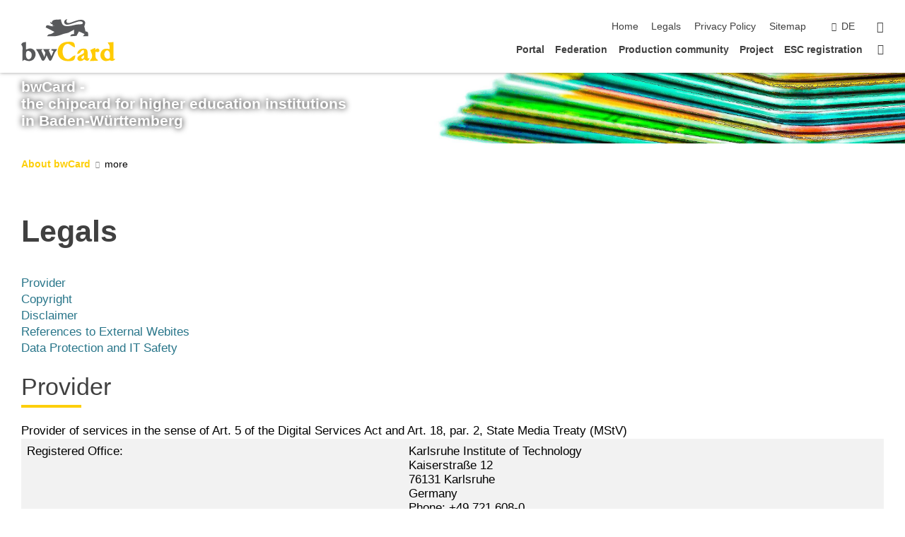

--- FILE ---
content_type: text/html; charset=UTF-8
request_url: https://www.bwcard.de/english/legals.php
body_size: 7002
content:
<!DOCTYPE html>
<html class="no-js" lang="en-gb">

    <head> <!-- PageID 16 -->        <meta charset="utf-8">
<meta http-equiv="X-UA-Compatible" content="IE=edge">
<meta name="format-detection" content="telephone=no">
<meta name="viewport" content="width=device-width, initial-scale=1.0">
<meta name="theme-color" content="#009682">
<link rel="search" type="application/opensearchdescription+xml" href="https://www.kit.edu/opensearch.xml" title="KIT Search" />

<link rel="stylesheet" href="https://static.scc.kit.edu/fancybox/dist/jquery.fancybox.min.css" />
<link rel="stylesheet" href="https://static.scc.kit.edu/kit-2020/fontawesome/css/all.min.css">

<link rel="stylesheet" type="text/css" href="/english/31.php" />

<link rel="stylesheet" type="text/css" href="/english/7.php.css">
            







<link rel="alternate" href="/impressum.php" hreflang="de-DE">
<link rel="alternate" href="/english/legals.php" hreflang="en-US">
<meta name="author" content="Author" />
<meta name="DC.Creator" content="Author" />
<meta name="DC.Date" content="19.11.2009 16:28" />
<meta name="DC.Publisher" content="Author" />
<meta name="DC.Contributor" content="Author" />
<meta name="DC.Identifier" content="" />
<meta name="DC.Language" content="en-gb" />
<meta name="DC.Relation" content="" />
<meta name="DC.Type" content="Text" />
<meta name="DC.Format" content="text/html" />
<meta name="DC.Coverage" content="KIT" />
<meta name="DC.Rights" content="Alle Rechte liegen beim Autor siehe Impressum" />

    <meta name="description" content="" />
    <meta name="Keywords" content="" />
    <!-- <meta http-equiv="cleartype" content="on" /> -->
    

<meta name="KIT.visibility" content="external" />
<link rel="shortcut icon" type="image/x-icon" href="/img/layout/favicon.ico" />










<script src="https://static.scc.kit.edu/kit-2020/js/legacy-compat.js"></script>
<script src="https://static.scc.kit.edu/kit-2020/js/jquery-3.4.1.min.js"></script>
<script src="https://static.scc.kit.edu/kit-2020/js/main.js"></script>
<script src="https://static.scc.kit.edu/kit-2020/js/kit.js"></script>
<script src="https://static.scc.kit.edu/fancybox/dist/jquery.fancybox.min.js"></script>


    <base target="_top" />
    <script src="/english/38.js"></script>








 
        
        <script>document.documentElement.classList.remove('no-js');</script>
        <meta name="projguid" content="CA21798C3F7745C08FDDBE3533A812D4" />
        <meta name="pageguid" content="516B2B8BA51949749E7642AA4F7FFF62" />
        <meta name="is_public" content="true" />
                
        
                
                        <meta name="DC.Title" content="bwCard - Legals" /><title>bwCard - Legals</title>        
        
    </head>
    <body  class="oe-page" vocab="http://schema.org/" typeof="WebPage">
        
        

    
    
    
    
    
    
    
    
    
    
    
    
    
    
    
    
    
    
    
    
    
    
    
    
    
    
    
    
    
        <header class="page-header">
            <div class="content-wrap">
            
                <div class="logo"><a href="http://www.xyz" title="KIT-Homepage"><?xml version="1.0" encoding="UTF-8" standalone="no"?>
<svg
   xmlns:dc="http://purl.org/dc/elements/1.1/"
   xmlns:cc="http://creativecommons.org/ns#"
   xmlns:rdf="http://www.w3.org/1999/02/22-rdf-syntax-ns#"
   xmlns:svg="http://www.w3.org/2000/svg"
   xmlns="http://www.w3.org/2000/svg"
   xmlns:sodipodi="http://sodipodi.sourceforge.net/DTD/sodipodi-0.dtd"
   xmlns:inkscape="http://www.inkscape.org/namespaces/inkscape"
   width="2.15in"
   height="0.96in"
   viewBox="0 0 215 96"
   version="1.1"
   id="svg843"
   sodipodi:docname="bwcard.svg"
   inkscape:version="0.92.4 (5da689c313, 2019-01-14)">
  <metadata
     id="metadata849">
    <rdf:RDF>
      <cc:Work
         rdf:about="">
        <dc:format>image/svg+xml</dc:format>
        <dc:type
           rdf:resource="http://purl.org/dc/dcmitype/StillImage" />
      </cc:Work>
    </rdf:RDF>
  </metadata>
  <defs
     id="defs847" />
  <sodipodi:namedview
     pagecolor="#ffffff"
     bordercolor="#666666"
     borderopacity="1"
     objecttolerance="10"
     gridtolerance="10"
     guidetolerance="10"
     inkscape:pageopacity="0"
     inkscape:pageshadow="2"
     inkscape:window-width="2682"
     inkscape:window-height="1127"
     id="namedview845"
     showgrid="false"
     inkscape:zoom="2.5607639"
     inkscape:cx="106.90984"
     inkscape:cy="46.079999"
     inkscape:window-x="0"
     inkscape:window-y="0"
     inkscape:window-maximized="0"
     inkscape:current-layer="svg843" />
  <path
     d="m 91,1 c 0.11,2.79 0.21,3.34 1.18,6 0.73,1.98 1.75,4.86 3.33,6.28 6.73,6.06 22.82,0.72 30.49,-0.66 3.22,-0.58 11.9,-0.35 13.71,-1.64 2.72,-1.94 0.59,-4.46 -1.75,-5.38 -7.91,-3.13 -27.91,9.89 -35.9,6.66 C 96.56,10.03 96.49,2.53 105,0 c 0,0 -1.59,4.57 -1.59,4.57 -0.51,5.12 5.26,4.92 8.59,3.91 7.55,-2.29 24.38,-10.5 31.72,-4.74 5.42,4.24 0.67,9.6 0.61,13.26 0,0 2.67,11 2.67,11 6.98,0.58 6,3.03 6,11 0,0 -12,0 -12,0 0,0 4,-5 4,-5 0,0 -13,-6 -13,-6 0,0 -5.63,10.01 -5.63,10.01 0,0 -14.37,0.99 -14.37,0.99 1.69,-4.94 4.22,-4.76 9,-5 0,0 0,-10 0,-10 0,0 -13,6.88 -13,6.88 0,0 -11.72,2.88 -11.72,2.88 C 88.55,36.5 82.41,38.96 74,39 c 0,0 -15,0 -15,0 4.48,-8.39 6.06,-0.88 17,-10 0,0 -20,-10 -20,-10 2.11,-12.01 12.28,1.68 20,-4 0,0 -4,1 -4,1 0,0 0,-4 0,-4 -4.29,-0.97 -5.03,-1.71 -6,-6 0,0 4,3 4,3 C 70.12,7.47 70.03,5.98 70.99,4.65 74.09,0.37 85.96,1.36 91,1 Z"
     id="path1412"
     style="fill:#58595b;fill-opacity:1" />
  <path
     d="m 124,82 c -0.59,3.22 -0.94,8.04 -3.43,10.3 C 117.01,95.54 109.56,95.06 105,95 92.5,94.83 82.68,86.01 83.37,73 83.84,64.36 87.87,56.97 96,53.61 c 5.04,-2.48 20.17,-3.59 24.16,0 2.33,2.48 2.69,7.35 2.84,10.39 -8.57,-1.39 -12.3,-11.36 -20.96,-6.69 -10.36,5.6 -10.36,30.02 2.96,33.08 7.9,1.81 10.02,-6.94 19,-8.39 z"
     id="path1410"
     style="fill:#ffcb04;fill-opacity:1" />
  <path
     d="m 158,70 c 0,0 11,-5 11,-5 0,0 1,5 1,5 0.9,-1.5 1.23,-2.55 3.13,-3.16 5.73,-1.82 8.27,7.49 1.81,7.84 0,0 -4.94,-0.68 -4.94,-0.68 -0.38,3.49 -0.8,11.73 1.02,14.7 1.23,2.02 3.02,2.21 4.98,5.3 0,0 -19,1 -19,1 1.56,-4.8 3.53,-4.39 4.57,-8.05 2,-7.05 -1.94,-11.19 -3.57,-16.95 z"
     id="path1404"
     style="fill:#ffcb04;fill-opacity:1" />
  <path
     d="m 34,68 c 0,0 15,0 15,0 0,0 -3,3 -3,3 0,0 7,15 7,15 0,0 2.25,-9.98 2.25,-9.98 0,0 -5.25,-8.02 -5.25,-8.02 0,0 16,0 16,0 0,0 -3,3 -3,3 0,0 6,13 6,13 0,0 5,-12 5,-12 0,0 -5,-1 -5,-1 0,0 0,-3 0,-3 0,0 13,0 13,0 -1.3,3.52 -2.96,4.04 -4.79,7.05 0,0 -6.8,14.93 -6.8,14.93 -0.89,1.85 -2.39,5.1 -5.04,4.3 C 63.38,93.68 59.29,84.27 58,82 c -0.89,3.13 -4.08,12.37 -8,12.37 -2.73,0 -3.91,-3.35 -4.86,-5.37 0,0 -6.66,-13.95 -6.66,-13.95 C 36.81,72.04 35.24,71.43 34,68 Z"
     id="path1400"
     style="fill:#58595b;fill-opacity:1" />
  <path
     id="path1398"
     d="m 196.04,70.66 c -9.78,3.34 -6.92,20.21 2.91,19.06 3.99,-0.47 4.1,-3.42 4.01,-6.72 -0.15,-5.58 -0.47,-11.49 -6.92,-12.34 z M 198,53 c 0,0 13,-1 13,-1 0,0 0,38 0,38 0,0 4,0 4,0 -1.61,4.14 -8.88,6.33 -12,3 -4.27,1.38 -8.49,2.72 -13,1.43 -10.32,-2.95 -11.58,-17.18 -4.52,-24.04 4.5,-4.37 10.92,-3.75 16.52,-2.39 0.46,-13.17 -1.33,-7.52 -4,-15 z"
     style="fill:#ffcb04;fill-opacity:1" />
  <path
     id="path1396"
     d="m 17,71.9 c -1.72,0.12 -2.96,-0.06 -4.43,1.2 -2.38,2.04 -3.25,16.54 3.47,17.82 C 20.13,91.7 23.17,87.55 23.77,84 24.75,78.25 22.72,73.56 17,71.9 Z M 0,58 c 1.82,-5.35 5.88,-5.72 11,-6 0,0 0,17 0,17 5.45,-2.09 10.4,-4.07 15.91,-0.72 C 36.83,74.3 34,92.22 21,94.66 15.75,95.65 11.75,93.88 7,92 7,92 3,95 3,95 3,95 3,71 3,71 3,65.55 4.05,62.11 0,58 Z"
     style="fill:#58595b;fill-opacity:1" />
  <path
     id="Auswahl"
     d="m 143.84,82 c -1.34,0.52 -2.35,0.7 -3.69,1.72 -6.73,5.1 1.54,9.66 3.69,2.24 0.17,-1.23 0.12,-2.7 0,-3.96 z M 128,79 c 1.09,-13.51 17.56,-13.74 21.49,-10.26 3.6,3.18 2.51,15.46 2.51,20.26 0,0 4,-1 4,-1 -1.42,8.56 -6.45,7.35 -12,3 -6.64,6.97 -16.86,3.79 -15.51,-2.96 1.35,-6.78 12.08,-7.23 14.45,-11.43 0.94,-1.79 0.29,-4.64 0,-6.61 -9.92,1.63 -3.43,6.8 -14.94,9 z"
     style="fill:#ffcb04;fill-opacity:1" />
</svg>
 </a></div>
            
            
                <div class="navigation">
                    <button class="burger"><svg class="burger-icon" xmlns="http://www.w3.org/2000/svg" xmlns:xlink="http://www.w3.org/1999/xlink" x="0px" y="0px" viewBox="0 0 300 274.5" width="300px" height="274.5px">
    <rect class="burger-top" y="214.4" width="300" height="60.1"/>
    <rect class="burger-middle" y="107.2" width="300" height="60.1"/>
    <rect class="burger-bottom" y="0" width="300" height="60.1"/>
</svg></button>
                    <a id="logo_oe_name" href="/english/index.php">bwCard - the chipcard for higher education institutions in Baden-Württemberg</a>
                    <div class="navigation-meta">
                        <ul class="navigation-meta-links">
                            <li aria-label="skip navigation"><a href="#main_content" class="skip_navigation" tabindex="1" accesskey="2">skip navigation</a></li>

                            <li><a accesskey="1" title="startpage" href="/english/index.php">Home</a></li>
<li><a accesskey="8" href="/english/legals.php">Legals</a></li>

<li><a href="/english/privacypolicy.php">Privacy Policy</a></li>

<li><a accesskey="3" href="/english/42.php">Sitemap</a></li>

                            
                        </ul>
                        <div class="navigation-language"><ul><li><a hreflang="de" href="/impressum.php">de</a></li></ul></div>                        <div class="navigation-search">
                            <div class="search-form">
                                <form action="https://www.bwcard.de/english/search.php">
                                    <input id="meta_search_input" type="search" name="searchquery" placeholder="search" aria-label="search" size="1" required="required"/>
                                    <input name="local_search" type="hidden" value="true">                                    <button><span>search</span></button>
                                </form>
                            </div><a id="meta_search_label" role="switch" aria-checked="false" class="search-trigger" title="search" href="#"><span>search</span></a>
                        </div>
                                            </div>
                    <nav class="navigation-main">
                        <ul class="navigation-l1"><li class=""><a href="/english/portal/index.php">Portal</a></li><li class="flyout "><a href="/english/151.php">Federation</a><div class="dropdown"><ul class="navigation-breadcrumb"><li class="home"><button><span>Start</span></button></li><li><span>Federation</span></li></ul><a class="parent" href="/english/151.php">Federation</a><ul class="navigation-l2"><li class=""><a href="/english/156.php" class="link">bwCard services</a></li><li class=""><a href="/english/142.php" class="link">Members</a></li><li class=""><a href="/english/136.php" class="link">Federation Access Policy</a></li><li class=""><a href="/english/147.php" class="link">Contact</a></li></ul></div></li><li class="flyout "><a href="/english/138.php">Production community</a><div class="dropdown"><ul class="navigation-breadcrumb"><li class="home"><button><span>Start</span></button></li><li><span>Production community</span></li></ul><a class="parent" href="/english/138.php">Production community</a><ul class="navigation-l2"><li class=""><a href="/english/140.php" class="link">Participants</a></li><li class=""><a href="/english/149.php" class="link">Contact</a></li></ul></div></li><li class="flyout "><a href="/english/153.php">Project</a><div class="dropdown"><ul class="navigation-breadcrumb"><li class="home"><button><span>Start</span></button></li><li><span>Project</span></li></ul><a class="parent" href="/english/153.php">Project</a><ul class="navigation-l2"><li class=""><a href="/english/24.php" class="link">Project</a></li><li class=""><a href="/english/21.php" class="link">Project structure</a></li><li class=""><a href="/english/26.php" class="link">Topic 1: Federal cooperation: Reliable bwCard</a></li><li class=""><a href="/english/28.php" class="link">Topic 2: Conception of pilot applications</a></li><li class=""><a href="/english/56.php" class="link">Topic 3: Evaluation of an E-ID</a></li><li class=""><a href="/english/65.php" class="link">Participating institutions and contact persons</a></li><li class=""><a href="/english/104.php" class="link">project progress</a></li><li class=""><a href="/english/132.php" class="link">Dokumente und Downloads</a></li><li class=""><a href="/english/145.php" class="link">Contact</a></li></ul></div></li><li class="flyout "><a href="/english/esc-register.php">ESC registration</a><div class="dropdown"><ul class="navigation-breadcrumb"><li class="home"><button><span>Start</span></button></li><li><span>ESC registration</span></li></ul><a class="parent" href="/english/esc-register.php">ESC registration</a><ul class="navigation-l2"><li class=""><a href="/english/esc-datenschutz.php" class="link">ESC Privacy Policy</a></li><li class=""><a href="/english/197.php" class="link">Contact</a></li></ul></div></li><li class="home"><a href="/english/index.php" title="startpage"><span>Startpage</span></a></li></ul>                    </nav>
                    <ul class="side-widgets">
                        <li class="meta"><a accesskey="1" title="startpage" href="/english/index.php">Home</a></li>
<li class="meta"><a accesskey="8" href="/english/legals.php">Legals</a></li>

<li class="meta"><a href="/english/privacypolicy.php">Privacy Policy</a></li>

<li class="meta"><a accesskey="3" href="/english/42.php">Sitemap</a></li>

                                                <li class="search">
                            <a id="side_widget_search_label" title="search"><span>search</span></a>
                            <div class="search-form">
                                <form action="https://www.bwcard.de/english/search.php">
                                    <input id="side_widget_search_input" type="search" name="searchquery" placeholder="search" aria-label="search" size="1" required="required"/>
                                    <input name="local_search" type="hidden" value="true">                                    <button><span>search</span></button>
                                </form>
                            </div>
                        </li>
                                            </ul>





<!-- 



bwCard -<br/>the chipcard for higher education institutions<br/>in Baden-Württemberg

/english/index.php

 -->







                </div>
            </div>
        </header>


















        <!-- Mittlere Spalte: start -->
        <main>
                                <section class="stage stage-small" role="banner"><img src="/img/layout/kartenstapel-bunt_1920x140_V1.png" alt="" loading="lazy" width="1920" height="140" />                <div class="content-wrap"><a href="/english/index.php" title="bwCard -the chipcard for higher education institutionsin Baden-Württemberg">bwCard -<br/>the chipcard for higher education institutions<br/>in Baden-Württemberg</a></div>
            </section>
                        <section class="breadcrumbs" style="display:none" role="navigation" aria-label="Breadcrumb">
                <h2 style="display:none; visibility:hidden">&nbsp;</h2>
                <div class="content-wrap">
                    <ul vocab="http://schema.org/" typeof="BreadcrumbList"><li property="itemListElement" typeof="ListItem"><a href="/english/index.php" property="item" typeof="WebPage"><span property="name">Startpage</span></a><meta property="position" content="1"/></li></ul>                </div>
            </section>
            <section class="breadcrumbs-big" role="navigation" aria-label="Breadcrumb"><h2 style="display:none; visibility:hidden">&nbsp;</h2><ul class="content-wrap"><li class="list"><a href="/english/index.php">About bwCard<span class="caret"></span><span class="more"></span></a><ul><li><a href="/english/portal/index.php">Portal</a></li><li><a href="/english/151.php">Federation</a></li><li><a href="/english/138.php">Production community</a></li><li><a href="/english/153.php">Project</a></li><li><a href="/english/esc-register.php">ESC registration</a></li></ul></li></ul></section>            <div class="side-widgets-trigger"></div>
                    <section class="content-wrap" role="main" id="main_content" tabindex="-1">
                <div class="content">
                    




                    <!-- CONTENT-AREA START -->
                    
                                        
                    
                    
                    <!-- Impressum [start] -->
<div class="KIT_section text full">



<style>
    .td {
        padding: 0.625rem 0.625rem;
        line-height: 1.2;
        vertical-align: top;
        font-size: 1em;
        font-weight: 300;
        text-align: left;
    }
    .td:after {
        content: none;
    }
</style>
<h1>Legals</h1>
<div class="">
    <P>
        <A href="#Provider">Provider</A><BR>
        <A href="#Copyright">Copyright</A><BR>
        <A href="#Disclaimer">Disclaimer</A><BR>
        <A href="#References_to_External_Websites">References to External Webites</A><BR>
        <A href="#Data_Protection_and_IT_Safety">Data Protection and IT Safety</A><BR><BR>
    </P>
    <H2><A name=Provider>Provider</A></H2>
    <P>Provider of services in the sense of Art. 5 of the Digital Services Act and Art. 18, par. 2, State Media Treaty (MStV)<BR></P>
    <P>
        <TABLE border=0 cellSpacing=1 cellPadding=1 width="75%">
            <TBODY>
                <TR>
                    <TH class="td">Registered Office:</TH>
                    <TD>Karlsruhe Institute of Technology<BR>
                        Kaiserstra&szlig;e 12<BR>
                        76131 Karlsruhe<BR>
                        Germany<BR>
                        Phone: +49 721 608-0<BR>
                        Fax: +49 721 608-44290<BR>
                        E-mail:  <a href="mailto:info@kit.edu">info@kit.edu</a>
                    </TD>
                </TR>
                <TR>
                    <TH class="td">Legal Form:</TH>
                    <TD>Corporation governed by public law</TD>
                </TR>
                <TR>
                    <TH class="td">Authorized Representatives:</TH>
                    <TD>Prof. Dr. Jan S. Hesthaven (President of KIT)</TD>
                </TR>                <TR>
                    <TH class="td">Turnover Tax Identification Number:</TH>
                    <TD>DE266749428</TD>
                </TR>
            </TBODY>
        </TABLE>
    </P>
    <P>&nbsp;</P>
    <H2><A name=Copyright>Copyright</A></H2>
    <P>For the internet pages of Karlsruhe Institute of Technology, the copyright and all other rights lie with the Karlsruhe Institute of Technology, Kaiserstra&szlig;e 12, 76131 Karlsruhe, Germany. Further dissemination, also in parts, for pedagogic, scientific or private purposes is allowed, provided that the source is indicated (unless otherwise expressly stated on the respective page). Use for commercial purposes shall require the approval by the Karlsruhe Institute of Technology. Contact the <A href="mailto:info@kit.edu">Executive Office and Strategy Department</A>. </P>
    <P>&nbsp;</P>
    <H2><A name=Disclaimer>Disclaimer</A></H2>
    <P>These internet pages serve for information only. Their contents were compiled with due diligence. However, Karlsruhe Institute of Technology shall not assume any liability, neither expressly nor implied, for the type or correctness of the material offered and shall not be liable (including liability for indirect loss or loss of profit) for the material or use of this material. In case contents of websites of the Karlsruhe Institute of Technology violate valid legal regulations, we kindly ask you to inform us immediately. We will then remove the site or the respective contents as quickly as possible.</P>
    <P>&nbsp;</P>
    <H2><A name=References_to_External_Websites>References to External Websites</A></H2>
    <P>The websites of Karlsruhe Institute of Technology contain links to information offered by servers which are not subject to the control and responsibility of the Karlsruhe Institute of Technology. Karlsruhe Institute of Technology shall not assume any responsibility or guarantee for this information and shall not approve of or support such information in terms of contents.</P>
    <P>&nbsp;</P>
    <H2><A name=Data_Protection_and_IT_Safety>Data Protection and IT Safety</A></H2>
<!--
    <P>Karlsruhe Institute of Technology shall be obliged to protect the private sphere of all persons using our site and to treat confidentially the personal data transmitted to us. The data shall be used exclusively for the purposes indicated and not disclosed to third parties. Your data will be deleted as soon as they will have served the purpose indicated.<BR>Presently, coding techniques are being applied on our websites for authentification only. Hence, you have to assume that unauthorized persons take note of your data on their way to us. If you want to avoid this, contact the unit or person indicated by other means.</P>
    <P>To maintain your session, it may be required to set a cookie under certain circumstances.</P>
    <P>Possibly, your web browser or client software transmits information via your computer (e.g. your IP address) to our servers through no fault of your own. Such information shall never be brought directly in connection with you, but will only be evaluated in anonymous form for purposes of statistics, system administration or to improve the performance of our internet offer. </P>
-->
    <P>If you have further questions with respect to our data protection standards or if you wish to consult our public procedures register, please contact our <A href="mailto:datenschutzbeauftragter@kit.edu">Data Protection Commissioner</A>. In case you wish to inform yourself about the concepts and technical implementation of our IT safety, do not hesitate to contact our <A href="mailto:informationssicherheitsbeauftragter@kit.edu">Information Security Officer</A></P>
</div></div>
<!-- Impressum [end] -->
 
                                        <!-- CONTENT-AREA END -->
                </div>
            </section>
        </main>
        <!-- Mittlere Spalte: end -->
        <button class="to-top-button" aria-label="scroll back to top"></button>
        
        
        
        
        
        

        
        
        
        
        
        
        
        <footer class="page-footer">
            <div class="content-wrap">
                <div class="column full">


<!-- INFO-AREA START -->


<!-- INFO-AREA END -->
                    

                </div>
            </div>
            <div class="footer-meta-navigation">
                <div class="content-wrap">
                    <span class="copyright"></span>
                    <ul>
                        <li><a accesskey="1" title="startpage" href="/english/index.php">Home</a></li>
<li><a accesskey="8" href="/english/legals.php">Legals</a></li>

<li><a href="/english/privacypolicy.php">Privacy Policy</a></li>

<li><a accesskey="3" href="/english/42.php">Sitemap</a></li>

                        
                    </ul>
                </div>
            </div>
        </footer>
    <script>
    noSpam();
    if (typeof(disable_faq) != 'boolean') {
        collapseFAQ();
    }

</script>

        
    </body>
    </html>


--- FILE ---
content_type: text/css;charset=UTF-8
request_url: https://www.bwcard.de/english/31.php
body_size: 316
content:

/*  */
/* 
*/

/*
dunkles Gelb: #fdcf0b
bw Gelb: #fefecc
bw Blau: #29768a
*/

.tilecontent .headline {
    text-shadow: none !important;
    color: #000 !important;
}
.service-tile .headline:after {
    border-bottom-color: #fdcf0b !important;
}
.service-tile .bottom {
    color: #000;
    text-shadow: none !important;
}

.text a, .text a:hover {
    color: #29768a !important;
}
#foederation_mitglieder tbody tr {
    background-color: transparent !important;
    border-bottom: 1px solid #29768a;
}
#foederation_mitglieder td img {
    height: 100px;
    width: auto;
}
#foederation_mitglieder tbody td {
    text-align:center;
    vertical-align: middle;
}

.flyout .navigation-l2>li>a {
    color: #29768a !important;
}

body.oe-page .stage-big p.bigger {
    font-size: 4rem !important;
    overflow: visible;
    margin-top: 15%;
    margin-bottom: auto;
    /*
    color: #000;
    text-shadow: 0 0 16px rgb(255 255 255) !important;
    */
}
@media (max-width: 1024px) {
    body.oe-page .stage-big p.bigger {
        font-size: 2.8rem !important;
    }
}
.service-tile figure picture:before {
    linear-gradient(to top, rgba( 41, 118, 138, 0.7), transparent) !important;
}
.service-tile .tilecontent {
    background-color: rgba(41, 118, 138, 0.3) !important;
}
.button:hover {
    background-color: #29768a !important;
}
.service-tile .headline {
    overflow: visible !important;
}

body.oe-page .stage-small a:first-child {
/*
    color: #000;
    text-shadow: 0 0 16px rgb(255 255 255) !important;
*/
}

/*Externes Link Icon beim Logo ausblenden */
.page-header .logo a:after {
    display: none !important;
}

/* logo soll nicht schrumpfen oder verdeckt werden */

@media (min-width: 1025px) {
    .page-header .logo {
        width: 11rem !important;
    }
}
@media (max-width: 1024px) {
    .page-header .logo svg, .page-header.scrolled .logo svg {
        height: 100% !important;
    }
}
 
.page-header.scrolled .logo svg {
    height: 100% !important;
}
/*  */